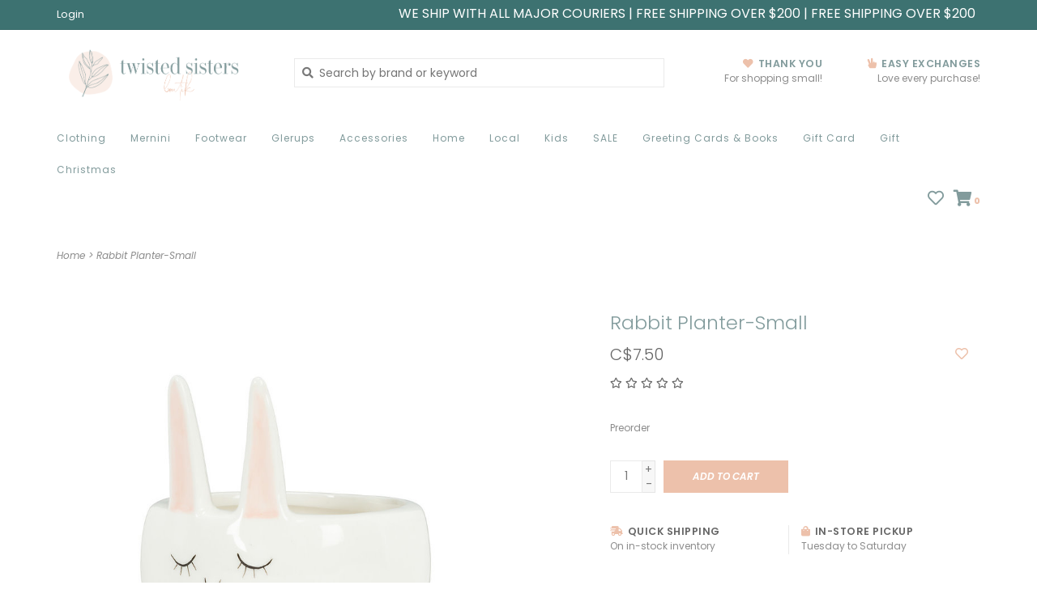

--- FILE ---
content_type: text/html;charset=utf-8
request_url: https://www.twistedsistersboutik.com/abbott-rabbit-planter-s.html
body_size: 10379
content:
<!DOCTYPE html>
<!-- Austin Theme: v.1.2.6 NoAM -->
<!-- ************************** -->
<html lang="en">
  <head>
    <meta charset="utf-8"/>
<!-- [START] 'blocks/head.rain' -->
<!--

  (c) 2008-2026 Lightspeed Netherlands B.V.
  http://www.lightspeedhq.com
  Generated: 17-01-2026 @ 00:04:29

-->
<link rel="canonical" href="https://www.twistedsistersboutik.com/abbott-rabbit-planter-s.html"/>
<link rel="alternate" href="https://www.twistedsistersboutik.com/index.rss" type="application/rss+xml" title="New products"/>
<meta name="robots" content="noodp,noydir"/>
<meta property="og:url" content="https://www.twistedsistersboutik.com/abbott-rabbit-planter-s.html?source=facebook"/>
<meta property="og:site_name" content="Twisted Sisters Boutik Inc."/>
<meta property="og:title" content="Abbott-Rabbit Planter-S"/>
<meta property="og:description" content="Twisted Sisters is a boutik located on the oldest street in North America specializing in unique clothing, footwear, jewelry, and home decor. We carry an array"/>
<meta property="og:image" content="https://cdn.shoplightspeed.com/shops/610773/files/31641752/abbott-rabbit-planter-small.jpg"/>
<!--[if lt IE 9]>
<script src="https://cdn.shoplightspeed.com/assets/html5shiv.js?2025-02-20"></script>
<![endif]-->
<!-- [END] 'blocks/head.rain' -->
    <title>Abbott-Rabbit Planter-S - Twisted Sisters Boutik Inc.</title>
    <meta name="description" content="Twisted Sisters is a boutik located on the oldest street in North America specializing in unique clothing, footwear, jewelry, and home decor. We carry an array" />
    <meta name="keywords" content="Abbott, Rabbit, Planter-Small, Canadian-Made<br />
Footwear<br />
Clothing <br />
Earrings <br />
Necklaces <br />
Home Decor <br />
Baby<br />
Slow Fashion<br />
Shop Local<br />
Fashion Boutique<br />
Pyrrha<br />
Jewelry<br />
Accessories<br />
Women-Owned<br />
Locally Owned<br />
<br />
" />
    <meta http-equiv="X-UA-Compatible" content="IE=edge">
    <meta name="viewport" content="width=device-width, initial-scale=1.0">
    <meta name="apple-mobile-web-app-capable" content="yes">
    <meta name="apple-mobile-web-app-status-bar-style" content="black">
    
    <link rel="shortcut icon" href="https://cdn.shoplightspeed.com/shops/610773/themes/8322/v/299540/assets/favicon.ico?20210728022656?v1" type="image/x-icon" />
    <link rel="apple-touch-icon" sizes="180x180" href="https://cdn.shoplightspeed.com/shops/610773/themes/8322/v/299540/assets/favicon.ico?20210728022656">
    
    <link href='//fonts.googleapis.com/css?family=Poppins:300,300i,400,400i,500,500i,600,600i,700,700i,800,800i' rel='stylesheet' type='text/css'>
    <link href='//fonts.googleapis.com/css?family=Poppins:300,300i,400,400i,500,500i,600,600i,700,700i,800,800i' rel='stylesheet' type='text/css'>
    <link href='//fonts.googleapis.com/css?family=Shrikhand:300,300i,400,400i,500,500i,600,600i,700,700i,800,800i' rel='stylesheet' type='text/css'>
    
    <!--<link rel="stylesheet" href="https://use.fontawesome.com/releases/v5.6.3/css/all.css" integrity="sha384-UHRtZLI+pbxtHCWp1t77Bi1L4ZtiqrqD80Kn4Z8NTSRyMA2Fd33n5dQ8lWUE00s/" crossorigin="anonymous">-->
    
    <link rel="stylesheet" href="https://use.fontawesome.com/releases/v5.15.4/css/all.css">
    
    <script src="https://cdn.shoplightspeed.com/assets/jquery-1-9-1.js?2025-02-20"></script>
    <script src="https://cdn.shoplightspeed.com/assets/jquery-ui-1-10-1.js?2025-02-20"></script>
    <script type="text/javascript" src="https://cdn.shoplightspeed.com/shops/610773/themes/8322/assets/slick.js?2025120212360020201207162957"></script>
    
    <link rel="stylesheet" href="https://cdn.shoplightspeed.com/shops/610773/themes/8322/assets/slick.css?2025120212360020201207162957"/>
    <link rel="stylesheet" href="https://cdn.shoplightspeed.com/shops/610773/themes/8322/assets/slick-theme.css?2025120212360020201207162957"/> 
    <link rel="stylesheet" href="https://cdn.shoplightspeed.com/shops/610773/themes/8322/assets/bootstrap.css?2025120212360020201207162957" />
    <link rel="stylesheet" href="https://cdn.shoplightspeed.com/shops/610773/themes/8322/assets/style.css?2025120212360020201207162957" />    
    <link rel="stylesheet" href="https://cdn.shoplightspeed.com/shops/610773/themes/8322/assets/settings.css?2025120212360020201207162957" />  
    <link rel="stylesheet" href="https://cdn.shoplightspeed.com/assets/gui-2-0.css?2025-02-20" />
    <link rel="stylesheet" href="https://cdn.shoplightspeed.com/assets/gui-responsive-2-0.css?2025-02-20" />   
    <link rel="stylesheet" href="https://cdn.shoplightspeed.com/shops/610773/themes/8322/assets/custom.css?2025120212360020201207162957" />
        
    <script type="text/javascript" src="https://cdn.shoplightspeed.com/shops/610773/themes/8322/assets/instafeed-min.js?2025120212360020201207162957"></script>
    <script type="text/javascript" src="https://cdn.shoplightspeed.com/shops/610773/themes/8322/assets/austin-instafeed.js?2025120212360020201207162957"></script>
   
    <script type="text/javascript" src="https://cdn.shoplightspeed.com/shops/610773/themes/8322/assets/global.js?2025120212360020201207162957"></script>
		<script type="text/javascript" src="https://cdn.shoplightspeed.com/shops/610773/themes/8322/assets/bootstrap.js?2025120212360020201207162957"></script>
    <script type="text/javascript" src="https://cdn.shoplightspeed.com/shops/610773/themes/8322/assets/jcarousel.js?2025120212360020201207162957"></script>
    <script type="text/javascript" src="https://cdn.shoplightspeed.com/assets/gui.js?2025-02-20"></script>
    <script type="text/javascript" src="https://cdn.shoplightspeed.com/assets/gui-responsive-2-0.js?2025-02-20"></script>
    <script type="text/javascript" src="https://cdn.shoplightspeed.com/shops/610773/themes/8322/assets/jquery-countdown-min.js?2025120212360020201207162957"></script>
    <script type="text/javascript" src="https://cdn.shoplightspeed.com/shops/610773/themes/8322/assets/jquery-cookie.js?2025120212360020201207162957"></script>
    <script type="text/javascript" src="https://cdn.shoplightspeed.com/shops/610773/themes/8322/assets/jquery-bpopup-min.js?2025120212360020201207162957"></script>
    
    <script type="text/javascript" src="https://cdn.shoplightspeed.com/shops/610773/themes/8322/assets/share42.js?2025120212360020201207162957"></script> 
        
    <!--[if lt IE 9]>
    <link rel="stylesheet" href="https://cdn.shoplightspeed.com/shops/610773/themes/8322/assets/style-ie.css?2025120212360020201207162957" />
    <![endif]-->
    <link rel="stylesheet" media="print" href="https://cdn.shoplightspeed.com/shops/610773/themes/8322/assets/print-min.css?2025120212360020201207162957" />
    
  </head>
  <body style="background: url('https://cdn.shoplightspeed.com/shops/610773/themes/8322/assets/background-main.png?2025120212360020201207162957') repeat top left;" class="body-main template-product">
    <script>
    	var shopUrl = 'https://www.twistedsistersboutik.com/';
    </script>
    
        
    
<header>
    <div class="topnav">
    <div class="container">
            <ul class="left">
                                <li>
          <a href="https://www.twistedsistersboutik.com/account/" title="My account" class="my-account">
                          Login
                    	</a>
        </li>
      </ul>
            <div class="right">
        <span class="topbar-msg hidden-xs">WE SHIP WITH ALL MAJOR COURIERS |  FREE SHIPPING OVER $200 | FREE SHIPPING OVER $200 <i class="fa fa-Heart"></i></span>              </div>
    </div>
  </div>
  <span class="topbar-msg mobile visible-xs text-center">WE SHIP WITH ALL MAJOR COURIERS |  FREE SHIPPING OVER $200 | FREE SHIPPING OVER $200 <i class="fa fa-Heart"></i></span>      
  <div class="navigation container">
    <div class="logo-usp align">
      <ul class="burger vertical">
        <!--<i class="fas fa-bars"></i>-->
        <img src="https://cdn.shoplightspeed.com/themes/8322/assets/hamburger.png" width="25" alt="menu" />
      </ul>

              <div class="vertical logo col-sm-4 col-md-4 col-lg-3 large">
          <a href="https://www.twistedsistersboutik.com/" title="Twisted Sisters Boutik Inc.">
            <img src="https://cdn.shoplightspeed.com/shops/610773/themes/8322/v/299540/assets/logo.png?20210728022656" alt="Twisted Sisters Boutik Inc." />
          </a>
        </div>
            
            <div class="search-form vertical col-xs-12 col-sm-8 col-md-8 col-lg-5 hidden-xs">
        <form action="https://www.twistedsistersboutik.com/search/" method="get" id="formSearch">
          <input type="text" name="q" autocomplete="off"  value="" placeholder="Search by brand or keyword"/>
          <span onclick="$('#formSearch').submit();" title="Search"></span>
          <span onclick="$('#formSearch').submit();" class="search-icon"><i class="fas fa-search"></i></span>
      	</form>                                                                                       			
      </div>
            
                  <div class="header-usp-wrap vertical col-xs-12 col-sm-6 col-md-4 col-lg-4 hidden-xs hidden-sm hidden-md">
                <div class="header-usp-1 col-xs-6">
          <span class="header-usp-title"><i class="fa fa-heart"></i> Thank You</span>
          <span class="header-usp-subtext">For shopping small!</span>
        </div>
                        <div class="header-usp-2 col-xs-6">
          <span class="header-usp-title"><i class="fa fa-hand-peace"></i> Easy Exchanges</span>
          <span class="header-usp-subtext">Love every purchase!</span>
        </div>
              </div>
                </div>
      
        <div class="primary-nav container left">
      <nav class="primary nonbounce desktop vertical left mega">
        <ul>
          <li class="item search-mobile visible-xs">
            <form action="https://www.twistedsistersboutik.com/search/" method="get" id="menuSearchMobile">
              <input type="text" name="q" autocomplete="off"  value="" placeholder="Search by brand or keyword"/>
              <span onclick="$('#menuSearchMobile').submit();" title="Search"></span>
    				</form>
          </li>
                                         <li class="item sub">
            <a class="itemLink" href="https://www.twistedsistersboutik.com/clothing/" title="Clothing">Clothing</a>
                        <i class="icon-drop fas fa-angle-down"></i>
            <div class="subnav">
              <div class="container desktop">                <div class="sub-cats two-col">
                  <span class="subcat-title visible-lg">Categories</span>                  <ul class="subnavList">
                                        <!--<li class="item visible-xs">
                      <a class="itemLink" href="https://www.twistedsistersboutik.com/clothing/" title="Clothing">All Clothing</a>
                    </li>-->
                                         <li class="subitem">                
                      <a class="subitemLink" href="https://www.twistedsistersboutik.com/clothing/tops-477949/" title="Tops">Tops</a>
                                          </li>
                                         <li class="subitem">                
                      <a class="subitemLink" href="https://www.twistedsistersboutik.com/clothing/bottoms-477950/" title="Bottoms">Bottoms</a>
                                          </li>
                                         <li class="subitem">                
                      <a class="subitemLink" href="https://www.twistedsistersboutik.com/clothing/dresses-477955/" title="Dresses">Dresses</a>
                                          </li>
                                         <li class="subitem">                
                      <a class="subitemLink" href="https://www.twistedsistersboutik.com/clothing/hosiery-shapewear/" title="Hosiery + Shapewear">Hosiery + Shapewear</a>
                                          </li>
                                         <li class="subitem">                
                      <a class="subitemLink" href="https://www.twistedsistersboutik.com/clothing/jumpsuits/" title="Jumpsuits">Jumpsuits</a>
                                          </li>
                                         <li class="subitem">                
                      <a class="subitemLink" href="https://www.twistedsistersboutik.com/clothing/jackets-coats-vests/" title="Jackets + Coats + Vests">Jackets + Coats + Vests</a>
                                          </li>
                                                          </ul>
                </div>
							              <div class="cat-profile align visible-lg">
                                <div class="mega-feat-product vertical"><a href="https://www.twistedsistersboutik.com/clothing/tops-477949/"><img src="https://cdn.shoplightspeed.com/assets/blank.gif?2025-02-20" alt="" /></a></div>
                                <div class="mega-feat-product vertical"><a href="https://www.twistedsistersboutik.com/clothing/bottoms-477950/"><img src="https://cdn.shoplightspeed.com/assets/blank.gif?2025-02-20" alt="" /></a></div>
                                <div class="mega-feat-product vertical"><a href="https://www.twistedsistersboutik.com/clothing/dresses-477955/"><img src="https://cdn.shoplightspeed.com/assets/blank.gif?2025-02-20" alt="" /></a></div>
                              </div>
							              </div>            </div>
                      </li>
                     <li class="item sub">
            <a class="itemLink" href="https://www.twistedsistersboutik.com/mernini/" title="Mernini">Mernini</a>
                        <i class="icon-drop fas fa-angle-down"></i>
            <div class="subnav">
              <div class="container desktop">                <div class="sub-cats">
                  <span class="subcat-title visible-lg">Categories</span>                  <ul class="subnavList">
                                        <!--<li class="item visible-xs">
                      <a class="itemLink" href="https://www.twistedsistersboutik.com/mernini/" title="Mernini">All Mernini</a>
                    </li>-->
                                         <li class="subitem">                
                      <a class="subitemLink" href="https://www.twistedsistersboutik.com/mernini/the-mernini-48/" title="The Mernini-48&quot;">The Mernini-48&quot;</a>
                                          </li>
                                         <li class="subitem">                
                      <a class="subitemLink" href="https://www.twistedsistersboutik.com/mernini/long-liner-vest/" title="Long Liner Vest ">Long Liner Vest </a>
                                          </li>
                                         <li class="subitem">                
                      <a class="subitemLink" href="https://www.twistedsistersboutik.com/mernini/the-petite-42/" title="The Petite-42&quot;">The Petite-42&quot;</a>
                                          </li>
                                         <li class="subitem">                
                      <a class="subitemLink" href="https://www.twistedsistersboutik.com/mernini/the-mernini-mini/" title="The Mernini Mini">The Mernini Mini</a>
                                          </li>
                                         <li class="subitem">                
                      <a class="subitemLink" href="https://www.twistedsistersboutik.com/mernini/the-rain-hat/" title="The Rain Hat">The Rain Hat</a>
                                          </li>
                                                          </ul>
                </div>
							              <div class="cat-profile align visible-lg">
                                <div class="mega-feat-product vertical"><a href="https://www.twistedsistersboutik.com/mernini/the-mernini-48/"><img src="https://cdn.shoplightspeed.com/assets/blank.gif?2025-02-20" alt="" /></a></div>
                                <div class="mega-feat-product vertical"><a href="https://www.twistedsistersboutik.com/mernini/long-liner-vest/"><img src="https://cdn.shoplightspeed.com/assets/blank.gif?2025-02-20" alt="" /></a></div>
                                <div class="mega-feat-product vertical"><a href="https://www.twistedsistersboutik.com/mernini/the-petite-42/"><img src="https://cdn.shoplightspeed.com/assets/blank.gif?2025-02-20" alt="" /></a></div>
                              </div>
							              </div>            </div>
                      </li>
                     <li class="item sub">
            <a class="itemLink" href="https://www.twistedsistersboutik.com/footwear/" title="Footwear">Footwear</a>
                        <i class="icon-drop fas fa-angle-down"></i>
            <div class="subnav">
              <div class="container desktop">                <div class="sub-cats two-col">
                  <span class="subcat-title visible-lg">Categories</span>                  <ul class="subnavList">
                                        <!--<li class="item visible-xs">
                      <a class="itemLink" href="https://www.twistedsistersboutik.com/footwear/" title="Footwear">All Footwear</a>
                    </li>-->
                                         <li class="subitem">                
                      <a class="subitemLink" href="https://www.twistedsistersboutik.com/footwear/sandals/" title="Sandals">Sandals</a>
                                          </li>
                                         <li class="subitem">                
                      <a class="subitemLink" href="https://www.twistedsistersboutik.com/footwear/shoes/" title="Shoes">Shoes</a>
                                          </li>
                                         <li class="subitem">                
                      <a class="subitemLink" href="https://www.twistedsistersboutik.com/footwear/sneakers/" title="Sneakers">Sneakers</a>
                                          </li>
                                         <li class="subitem">                
                      <a class="subitemLink" href="https://www.twistedsistersboutik.com/footwear/slippers/" title="Slippers">Slippers</a>
                       
                      <i class="icon-drop fas fa-angle-down"></i>
                      <div class="subnav visible-xs">
                      	<ul class="subnavList">
                                                    <!--<li class="item visible-xs">
                            <a class="itemLink" href="https://www.twistedsistersboutik.com/footwear/slippers/" title="Slippers">All Slippers</a>
                          </li>-->
                                                                               <li class="subitem">                
                            <a class="subitemLink" href="https://www.twistedsistersboutik.com/footwear/slippers/mens-slippers/" title="Mens Slippers ">Mens Slippers </a>
                          </li>
                                                     <li class="subitem">                
                            <a class="subitemLink" href="https://www.twistedsistersboutik.com/footwear/slippers/womens-slippers/" title="Womens Slippers ">Womens Slippers </a>
                          </li>
                                                     <li class="subitem">                
                            <a class="subitemLink" href="https://www.twistedsistersboutik.com/footwear/slippers/glerups/" title="Glerups ">Glerups </a>
                          </li>
                                                                            </ul>
                      </div>
                                          </li>
                                         <li class="subitem">                
                      <a class="subitemLink" href="https://www.twistedsistersboutik.com/footwear/boots/" title="Boots">Boots</a>
                                          </li>
                                         <li class="subitem">                
                      <a class="subitemLink" href="https://www.twistedsistersboutik.com/footwear/waterproof/" title="WATERPROOF">WATERPROOF</a>
                                          </li>
                                                          </ul>
                </div>
							              <div class="cat-profile align visible-lg">
                                <div class="mega-feat-product vertical"><a href="https://www.twistedsistersboutik.com/footwear/sandals/"><img src="https://cdn.shoplightspeed.com/assets/blank.gif?2025-02-20" alt="" /></a></div>
                                <div class="mega-feat-product vertical"><a href="https://www.twistedsistersboutik.com/footwear/shoes/"><img src="https://cdn.shoplightspeed.com/assets/blank.gif?2025-02-20" alt="" /></a></div>
                                <div class="mega-feat-product vertical"><a href="https://www.twistedsistersboutik.com/footwear/sneakers/"><img src="https://cdn.shoplightspeed.com/assets/blank.gif?2025-02-20" alt="" /></a></div>
                              </div>
							              </div>            </div>
                      </li>
                     <li class="item sub">
            <a class="itemLink" href="https://www.twistedsistersboutik.com/glerups/" title="Glerups">Glerups</a>
                        <i class="icon-drop fas fa-angle-down"></i>
            <div class="subnav">
              <div class="container desktop">                <div class="sub-cats">
                  <span class="subcat-title visible-lg">Categories</span>                  <ul class="subnavList">
                                        <!--<li class="item visible-xs">
                      <a class="itemLink" href="https://www.twistedsistersboutik.com/glerups/" title="Glerups">All Glerups</a>
                    </li>-->
                                         <li class="subitem">                
                      <a class="subitemLink" href="https://www.twistedsistersboutik.com/glerups/glerups/" title="Glerups">Glerups</a>
                                          </li>
                                                          </ul>
                </div>
							              <div class="cat-profile align visible-lg">
                                <div class="mega-feat-product vertical"><a href="https://www.twistedsistersboutik.com/glerups/glerups/"><img src="https://cdn.shoplightspeed.com/shops/610773/files/35835292/450x450x1/image.jpg" alt="" /></a></div>
                              </div>
							              </div>            </div>
                      </li>
                     <li class="item sub">
            <a class="itemLink" href="https://www.twistedsistersboutik.com/accessories/" title="Accessories">Accessories</a>
                        <i class="icon-drop fas fa-angle-down"></i>
            <div class="subnav">
              <div class="container desktop">                <div class="sub-cats two-col">
                  <span class="subcat-title visible-lg">Categories</span>                  <ul class="subnavList">
                                        <!--<li class="item visible-xs">
                      <a class="itemLink" href="https://www.twistedsistersboutik.com/accessories/" title="Accessories">All Accessories</a>
                    </li>-->
                                         <li class="subitem">                
                      <a class="subitemLink" href="https://www.twistedsistersboutik.com/accessories/rings/" title="Rings">Rings</a>
                                          </li>
                                         <li class="subitem">                
                      <a class="subitemLink" href="https://www.twistedsistersboutik.com/accessories/bracelets/" title="Bracelets">Bracelets</a>
                                          </li>
                                         <li class="subitem">                
                      <a class="subitemLink" href="https://www.twistedsistersboutik.com/accessories/earrings/" title="Earrings">Earrings</a>
                                          </li>
                                         <li class="subitem">                
                      <a class="subitemLink" href="https://www.twistedsistersboutik.com/accessories/necklaces/" title="Necklaces">Necklaces</a>
                                          </li>
                                         <li class="subitem">                
                      <a class="subitemLink" href="https://www.twistedsistersboutik.com/accessories/bags/" title="Bags">Bags</a>
                                          </li>
                                         <li class="subitem">                
                      <a class="subitemLink" href="https://www.twistedsistersboutik.com/accessories/hosiery-socks/" title="Hosiery + Socks">Hosiery + Socks</a>
                                          </li>
                                         <li class="subitem">                
                      <a class="subitemLink" href="https://www.twistedsistersboutik.com/accessories/pyrrha/" title="Pyrrha">Pyrrha</a>
                                          </li>
                                         <li class="subitem">                
                      <a class="subitemLink" href="https://www.twistedsistersboutik.com/accessories/hair-accessories/" title="Hair Accessories">Hair Accessories</a>
                                          </li>
                                         <li class="subitem">                
                      <a class="subitemLink" href="https://www.twistedsistersboutik.com/accessories/belts/" title="Belts ">Belts </a>
                                          </li>
                                        <li class="subitem view-all-cats"><a class="subitemLink" href="https://www.twistedsistersboutik.com/accessories/" title="Accessories">View all →</a></li>                  </ul>
                </div>
							              <div class="cat-profile align visible-lg">
                                <div class="mega-feat-product vertical"><a href="https://www.twistedsistersboutik.com/accessories/rings/"><img src="https://cdn.shoplightspeed.com/assets/blank.gif?2025-02-20" alt="" /></a></div>
                                <div class="mega-feat-product vertical"><a href="https://www.twistedsistersboutik.com/accessories/bracelets/"><img src="https://cdn.shoplightspeed.com/assets/blank.gif?2025-02-20" alt="" /></a></div>
                                <div class="mega-feat-product vertical"><a href="https://www.twistedsistersboutik.com/accessories/earrings/"><img src="https://cdn.shoplightspeed.com/assets/blank.gif?2025-02-20" alt="" /></a></div>
                              </div>
							              </div>            </div>
                      </li>
                     <li class="item sub">
            <a class="itemLink" href="https://www.twistedsistersboutik.com/home/" title="Home">Home</a>
                        <i class="icon-drop fas fa-angle-down"></i>
            <div class="subnav">
              <div class="container desktop">                <div class="sub-cats two-col">
                  <span class="subcat-title visible-lg">Categories</span>                  <ul class="subnavList">
                                        <!--<li class="item visible-xs">
                      <a class="itemLink" href="https://www.twistedsistersboutik.com/home/" title="Home">All Home</a>
                    </li>-->
                                         <li class="subitem">                
                      <a class="subitemLink" href="https://www.twistedsistersboutik.com/home/skin-care/" title="skin care">skin care</a>
                                          </li>
                                         <li class="subitem">                
                      <a class="subitemLink" href="https://www.twistedsistersboutik.com/home/wall-art/" title="wall art">wall art</a>
                                          </li>
                                         <li class="subitem">                
                      <a class="subitemLink" href="https://www.twistedsistersboutik.com/home/vases/" title="vases">vases</a>
                                          </li>
                                         <li class="subitem">                
                      <a class="subitemLink" href="https://www.twistedsistersboutik.com/home/bath/" title="bath ">bath </a>
                                          </li>
                                         <li class="subitem">                
                      <a class="subitemLink" href="https://www.twistedsistersboutik.com/home/kitchen/" title="kitchen">kitchen</a>
                                          </li>
                                         <li class="subitem">                
                      <a class="subitemLink" href="https://www.twistedsistersboutik.com/home/food/" title="food">food</a>
                                          </li>
                                         <li class="subitem">                
                      <a class="subitemLink" href="https://www.twistedsistersboutik.com/home/live-clean/" title="live clean ">live clean </a>
                                          </li>
                                         <li class="subitem">                
                      <a class="subitemLink" href="https://www.twistedsistersboutik.com/home/hooks-and-knobs/" title="hooks and knobs">hooks and knobs</a>
                                          </li>
                                         <li class="subitem">                
                      <a class="subitemLink" href="https://www.twistedsistersboutik.com/home/a-hockey-family-lives-here/" title="A Hockey Family Lives Here">A Hockey Family Lives Here</a>
                       
                      <i class="icon-drop fas fa-angle-down"></i>
                      <div class="subnav visible-xs">
                      	<ul class="subnavList">
                                                    <!--<li class="item visible-xs">
                            <a class="itemLink" href="https://www.twistedsistersboutik.com/home/a-hockey-family-lives-here/" title="A Hockey Family Lives Here">All A Hockey Family Lives Here</a>
                          </li>-->
                                                                               <li class="subitem">                
                            <a class="subitemLink" href="https://www.twistedsistersboutik.com/home/a-hockey-family-lives-here/for-the-love-of-hockey/" title="For the love of Hockey">For the love of Hockey</a>
                          </li>
                                                                            </ul>
                      </div>
                                          </li>
                                                          </ul>
                </div>
							              <div class="cat-profile align visible-lg">
                                <div class="mega-feat-product vertical"><a href="https://www.twistedsistersboutik.com/home/skin-care/"><img src="https://cdn.shoplightspeed.com/assets/blank.gif?2025-02-20" alt="" /></a></div>
                                <div class="mega-feat-product vertical"><a href="https://www.twistedsistersboutik.com/home/wall-art/"><img src="https://cdn.shoplightspeed.com/assets/blank.gif?2025-02-20" alt="" /></a></div>
                                <div class="mega-feat-product vertical"><a href="https://www.twistedsistersboutik.com/home/vases/"><img src="https://cdn.shoplightspeed.com/assets/blank.gif?2025-02-20" alt="" /></a></div>
                              </div>
							              </div>            </div>
                      </li>
                     <li class="item sub">
            <a class="itemLink" href="https://www.twistedsistersboutik.com/local/" title="Local">Local</a>
                        <i class="icon-drop fas fa-angle-down"></i>
            <div class="subnav">
              <div class="container desktop">                <div class="sub-cats two-col">
                  <span class="subcat-title visible-lg">Categories</span>                  <ul class="subnavList">
                                        <!--<li class="item visible-xs">
                      <a class="itemLink" href="https://www.twistedsistersboutik.com/local/" title="Local">All Local</a>
                    </li>-->
                                         <li class="subitem">                
                      <a class="subitemLink" href="https://www.twistedsistersboutik.com/local/clothing/" title="Clothing ">Clothing </a>
                                          </li>
                                         <li class="subitem">                
                      <a class="subitemLink" href="https://www.twistedsistersboutik.com/local/jewellery/" title="jewellery">jewellery</a>
                                          </li>
                                         <li class="subitem">                
                      <a class="subitemLink" href="https://www.twistedsistersboutik.com/local/artwork-prints/" title="artwork/prints">artwork/prints</a>
                                          </li>
                                         <li class="subitem">                
                      <a class="subitemLink" href="https://www.twistedsistersboutik.com/local/books-bookmarks/" title="books/bookmarks">books/bookmarks</a>
                                          </li>
                                         <li class="subitem">                
                      <a class="subitemLink" href="https://www.twistedsistersboutik.com/local/bags-totes/" title="bags/totes">bags/totes</a>
                                          </li>
                                         <li class="subitem">                
                      <a class="subitemLink" href="https://www.twistedsistersboutik.com/local/baby/" title="baby">baby</a>
                                          </li>
                                         <li class="subitem">                
                      <a class="subitemLink" href="https://www.twistedsistersboutik.com/local/accessories/" title="Accessories">Accessories</a>
                                          </li>
                                         <li class="subitem">                
                      <a class="subitemLink" href="https://www.twistedsistersboutik.com/local/knit/" title="Knit">Knit</a>
                                          </li>
                                         <li class="subitem">                
                      <a class="subitemLink" href="https://www.twistedsistersboutik.com/local/coffee/" title="Coffee">Coffee</a>
                                          </li>
                                                          </ul>
                </div>
							              <div class="cat-profile align visible-lg">
                                <div class="mega-feat-product vertical"><a href="https://www.twistedsistersboutik.com/local/clothing/"><img src="https://cdn.shoplightspeed.com/assets/blank.gif?2025-02-20" alt="" /></a></div>
                                <div class="mega-feat-product vertical"><a href="https://www.twistedsistersboutik.com/local/jewellery/"><img src="https://cdn.shoplightspeed.com/assets/blank.gif?2025-02-20" alt="" /></a></div>
                                <div class="mega-feat-product vertical"><a href="https://www.twistedsistersboutik.com/local/artwork-prints/"><img src="https://cdn.shoplightspeed.com/assets/blank.gif?2025-02-20" alt="" /></a></div>
                              </div>
							              </div>            </div>
                      </li>
                     <li class="item sub">
            <a class="itemLink" href="https://www.twistedsistersboutik.com/kids/" title="Kids">Kids</a>
                        <i class="icon-drop fas fa-angle-down"></i>
            <div class="subnav">
              <div class="container desktop">                <div class="sub-cats">
                  <span class="subcat-title visible-lg">Categories</span>                  <ul class="subnavList">
                                        <!--<li class="item visible-xs">
                      <a class="itemLink" href="https://www.twistedsistersboutik.com/kids/" title="Kids">All Kids</a>
                    </li>-->
                                         <li class="subitem">                
                      <a class="subitemLink" href="https://www.twistedsistersboutik.com/kids/baby/" title="Baby">Baby</a>
                                          </li>
                                         <li class="subitem">                
                      <a class="subitemLink" href="https://www.twistedsistersboutik.com/kids/baby-youth-footwear/" title="Baby + Youth Footwear">Baby + Youth Footwear</a>
                                          </li>
                                                          </ul>
                </div>
							              <div class="cat-profile align visible-lg">
                                <div class="mega-feat-product vertical"><a href="https://www.twistedsistersboutik.com/kids/baby/"><img src="https://cdn.shoplightspeed.com/assets/blank.gif?2025-02-20" alt="" /></a></div>
                                <div class="mega-feat-product vertical"><a href="https://www.twistedsistersboutik.com/kids/baby-youth-footwear/"><img src="https://cdn.shoplightspeed.com/assets/blank.gif?2025-02-20" alt="" /></a></div>
                              </div>
							              </div>            </div>
                      </li>
                     <li class="item sub">
            <a class="itemLink" href="https://www.twistedsistersboutik.com/sale/" title="SALE">SALE</a>
                        <i class="icon-drop fas fa-angle-down"></i>
            <div class="subnav">
              <div class="container desktop">                <div class="sub-cats">
                  <span class="subcat-title visible-lg">Categories</span>                  <ul class="subnavList">
                                        <!--<li class="item visible-xs">
                      <a class="itemLink" href="https://www.twistedsistersboutik.com/sale/" title="SALE">All SALE</a>
                    </li>-->
                                         <li class="subitem">                
                      <a class="subitemLink" href="https://www.twistedsistersboutik.com/sale/footwear/" title="Footwear">Footwear</a>
                                          </li>
                                         <li class="subitem">                
                      <a class="subitemLink" href="https://www.twistedsistersboutik.com/sale/clothing/" title="Clothing">Clothing</a>
                                          </li>
                                         <li class="subitem">                
                      <a class="subitemLink" href="https://www.twistedsistersboutik.com/sale/home-decor/" title="Home Decor ">Home Decor </a>
                                          </li>
                                                          </ul>
                </div>
							              <div class="cat-profile align visible-lg">
                                <div class="mega-feat-product vertical"><a href="https://www.twistedsistersboutik.com/sale/footwear/"><img src="https://cdn.shoplightspeed.com/assets/blank.gif?2025-02-20" alt="" /></a></div>
                                <div class="mega-feat-product vertical"><a href="https://www.twistedsistersboutik.com/sale/clothing/"><img src="https://cdn.shoplightspeed.com/assets/blank.gif?2025-02-20" alt="" /></a></div>
                                <div class="mega-feat-product vertical"><a href="https://www.twistedsistersboutik.com/sale/home-decor/"><img src="https://cdn.shoplightspeed.com/assets/blank.gif?2025-02-20" alt="" /></a></div>
                              </div>
							              </div>            </div>
                      </li>
                     <li class="item sub">
            <a class="itemLink" href="https://www.twistedsistersboutik.com/greeting-cards-books/" title="Greeting Cards &amp; Books">Greeting Cards &amp; Books</a>
                        <i class="icon-drop fas fa-angle-down"></i>
            <div class="subnav">
              <div class="container desktop">                <div class="sub-cats two-col">
                  <span class="subcat-title visible-lg">Categories</span>                  <ul class="subnavList">
                                        <!--<li class="item visible-xs">
                      <a class="itemLink" href="https://www.twistedsistersboutik.com/greeting-cards-books/" title="Greeting Cards &amp; Books">All Greeting Cards &amp; Books</a>
                    </li>-->
                                         <li class="subitem">                
                      <a class="subitemLink" href="https://www.twistedsistersboutik.com/greeting-cards-books/books/" title="Books">Books</a>
                                          </li>
                                         <li class="subitem">                
                      <a class="subitemLink" href="https://www.twistedsistersboutik.com/greeting-cards-books/birthday/" title="Birthday ">Birthday </a>
                                          </li>
                                         <li class="subitem">                
                      <a class="subitemLink" href="https://www.twistedsistersboutik.com/greeting-cards-books/new-baby/" title="New Baby">New Baby</a>
                                          </li>
                                         <li class="subitem">                
                      <a class="subitemLink" href="https://www.twistedsistersboutik.com/greeting-cards-books/wedding/" title="Wedding ">Wedding </a>
                                          </li>
                                         <li class="subitem">                
                      <a class="subitemLink" href="https://www.twistedsistersboutik.com/greeting-cards-books/many-occasions/" title="Many Occasions">Many Occasions</a>
                                          </li>
                                         <li class="subitem">                
                      <a class="subitemLink" href="https://www.twistedsistersboutik.com/greeting-cards-books/condolences/" title="Condolences">Condolences</a>
                                          </li>
                                         <li class="subitem">                
                      <a class="subitemLink" href="https://www.twistedsistersboutik.com/greeting-cards-books/thank-you/" title="Thank You">Thank You</a>
                                          </li>
                                         <li class="subitem">                
                      <a class="subitemLink" href="https://www.twistedsistersboutik.com/greeting-cards-books/feel-better/" title="Feel Better">Feel Better</a>
                                          </li>
                                         <li class="subitem">                
                      <a class="subitemLink" href="https://www.twistedsistersboutik.com/greeting-cards-books/visual-art-blank-inside/" title="Visual Art/Blank Inside">Visual Art/Blank Inside</a>
                                          </li>
                                        <li class="subitem view-all-cats"><a class="subitemLink" href="https://www.twistedsistersboutik.com/greeting-cards-books/" title="Greeting Cards &amp; Books">View all →</a></li>                  </ul>
                </div>
							              <div class="cat-profile align visible-lg">
                                <div class="mega-feat-product vertical"><a href="https://www.twistedsistersboutik.com/greeting-cards-books/books/"><img src="https://cdn.shoplightspeed.com/assets/blank.gif?2025-02-20" alt="" /></a></div>
                                <div class="mega-feat-product vertical"><a href="https://www.twistedsistersboutik.com/greeting-cards-books/birthday/"><img src="https://cdn.shoplightspeed.com/assets/blank.gif?2025-02-20" alt="" /></a></div>
                                <div class="mega-feat-product vertical"><a href="https://www.twistedsistersboutik.com/greeting-cards-books/new-baby/"><img src="https://cdn.shoplightspeed.com/assets/blank.gif?2025-02-20" alt="" /></a></div>
                              </div>
							              </div>            </div>
                      </li>
                     <li class="item">
            <a class="itemLink" href="https://www.twistedsistersboutik.com/gift-card/" title="Gift Card">Gift Card</a>
                      </li>
                     <li class="item">
            <a class="itemLink" href="https://www.twistedsistersboutik.com/gift/" title="Gift">Gift</a>
                      </li>
                     <li class="item">
            <a class="itemLink" href="https://www.twistedsistersboutik.com/christmas/" title="Christmas ">Christmas </a>
                      </li>
                                                                    </ul>
        <i class="icon-remove fas fa-times"></i>
      </nav>
       

      <div class="cart-acct-wrap right">
              <ul class="cart-acct"> 
                              <li>
            <a href="https://www.twistedsistersboutik.com/account/wishlist/" title="My wishlist" class="my-wishlist">
              <i class="far fa-heart"></i>
            </a>
          </li>
                    <li>
            <a href="https://www.twistedsistersboutik.com/cart/" title="Cart" class="cart"> 
              <i class="fas fa-shopping-cart"></i><span class="bag-count">0</span>
            </a>
          </li>
        </ul>
              </div>
    </div>
        
  </div>
              <div class="header-usp-wrap-mobile hidden-lg text-center">
                <div class="header-usp-1 col-xs-6">
          <span class="header-usp-title"><i class="fa fa-heart"></i> Thank You</span>
          <span class="header-usp-subtext">For shopping small!</span>
        </div>
                        <div class="header-usp-2 col-xs-6">
          <span class="header-usp-title"><i class="fa fa-hand-peace"></i> Easy Exchanges</span>
          <span class="header-usp-subtext">Love every purchase!</span>
        </div>
              </div>
              </header>

<div class="search-form mobile visible-xs">
  <div class="container">
    <form action="https://www.twistedsistersboutik.com/search/" method="get" id="formSearchMobile">
      <input type="text" name="q" autocomplete="off"  value="" placeholder="Search by brand or keyword"/>
      <span onclick="$('#formSearchMobile').submit();" title="Search"></span>
      <span class="search-icon"><i class="fas fa-search"></i></span>
    </form>                                                                                       </div>
</div>
    
<div itemscope itemtype="http://schema.org/BreadcrumbList">
	<div itemprop="itemListElement" itemscope itemtype="http://schema.org/ListItem">
    <a itemprop="item" href="https://www.twistedsistersboutik.com/"><span itemprop="name" content="Home"></span></a>
    <meta itemprop="position" content="1" />
  </div>
    	<div itemprop="itemListElement" itemscope itemtype="http://schema.org/ListItem">
      <a itemprop="item" href="https://www.twistedsistersboutik.com/abbott-rabbit-planter-s.html"><span itemprop="name" content="Rabbit Planter-Small"></span></a>
      <meta itemprop="position" content="2" />
    </div>
  </div>

<div itemscope itemtype="https://schema.org/Product">
 <meta itemprop="name" content="Abbott Rabbit Planter-Small">
 <meta itemprop="url" content="https://www.twistedsistersboutik.com/abbott-rabbit-planter-s.html">
 <meta itemprop="brand" content="Abbott" />  <meta itemprop="image" content="https://cdn.shoplightspeed.com/shops/610773/files/31641752/300x250x2/abbott-rabbit-planter-small.jpg" /> 
   <meta itemprop="sku" content="27-MINIKIN-866" /> <div itemprop="offers" itemscope itemtype="https://schema.org/Offer">
 <meta itemprop="priceCurrency" content="CAD">
 <meta itemprop="price" content="7.50" />
 <meta itemprop="itemCondition" itemtype="https://schema.org/OfferItemCondition" content="https://schema.org/NewCondition"/>
 	 <meta itemprop="availability" content="https://schema.org/InStock"/>
  <meta itemprop="url" content="https://www.twistedsistersboutik.com/abbott-rabbit-planter-s.html" /> </div>
  </div>
    
    <div class="wrapper">
                              <div class="container content">
                <div class="product-header row">
  <div class="breadcrumbs col-sm-6 col-md-6 ">
    <a href="https://www.twistedsistersboutik.com/" title="Home">Home</a>

        > <a href="https://www.twistedsistersboutik.com/abbott-rabbit-planter-s.html">Rabbit Planter-Small</a>
    	</div> 
</div>
<div class="product-wrap row">
  <div class="product-img col-sm-6 col-md-6">
    <div class="zoombox enabled">
      <div class="images"> 
       
                <a class="zoom first" data-image-id="31641752">             
                                	            <img src="https://cdn.shoplightspeed.com/shops/610773/files/31641752/800x1024x2/abbott-rabbit-planter-small.jpg" alt="Abbott Rabbit Planter-Small">                              </a> 
                <a class="zoom" data-image-id="31641755">             
                                	            <img src="https://cdn.shoplightspeed.com/shops/610773/files/31641755/800x1024x2/abbott-rabbit-planter-small.jpg" alt="Abbott Rabbit Planter-Small">                              </a> 
                <a class="zoom" data-image-id="31641757">             
                                	            <img src="https://cdn.shoplightspeed.com/shops/610773/files/31641757/800x1024x2/abbott-rabbit-planter-small.jpg" alt="Abbott Rabbit Planter-Small">                              </a> 
              </div>
      
      <div class="thumbs row">
                <div class="col-xs-3 col-sm-4 col-md-4">
          <a data-image-id="31641752">
                                      	              <img src="https://cdn.shoplightspeed.com/shops/610773/files/31641752/156x230x2/abbott-rabbit-planter-small.jpg" alt="Abbott Rabbit Planter-Small" title="Abbott Rabbit Planter-Small"/>                                    </a>
        </div>
                <div class="col-xs-3 col-sm-4 col-md-4">
          <a data-image-id="31641755">
                                      	              <img src="https://cdn.shoplightspeed.com/shops/610773/files/31641755/156x230x2/abbott-rabbit-planter-small.jpg" alt="Abbott Rabbit Planter-Small" title="Abbott Rabbit Planter-Small"/>                                    </a>
        </div>
                <div class="col-xs-3 col-sm-4 col-md-4">
          <a data-image-id="31641757">
                                      	              <img src="https://cdn.shoplightspeed.com/shops/610773/files/31641757/156x230x2/abbott-rabbit-planter-small.jpg" alt="Abbott Rabbit Planter-Small" title="Abbott Rabbit Planter-Small"/>                                    </a>
        </div>
              </div>  
    </div>
  </div>
 
  <div class="product-info col-sm-6 col-md-5 col-md-offset-1">
    <div class="page-title row">
      <div class="col-xs-12">
        <h1 class="product-page">          Rabbit Planter-Small </h1> 
      </div> 
    </div>
      
    
      
      <div class="product-price row">
        <div id="price-wrap" class="price-wrap col-xs-9"> 
                    <span class="price" style="line-height: 30px;">C$7.50
                       
                 	</div>
        <div class="product-wishlist col-xs-3 text-right">
        	<a href="https://www.twistedsistersboutik.com/account/wishlistAdd/38245913/?variant_id=62837799" title="Add to wishlist"><i class="far fa-heart"></i></a>
        </div>
      </div>
            <div class="product-reviews row">
        <div class="col-xs-12 reviews-wrap">
          <div class="stars">
                          <i class="far fa-star"></i>
              <i class="far fa-star"></i>
              <i class="far fa-star"></i>
              <i class="far fa-star"></i>
              <i class="far fa-star"></i>
                      </div>
          
                  </div>
      </div>
                  	          <div class="availability">
                          <span class="out-of-stock">Preorder</span>
                        </div>
              <form class="product-form" action="https://www.twistedsistersboutik.com/cart/add/62837799/" id=
          "product_configure_form" method="post">
                  <input type="hidden" name="bundle_id" id="product_configure_bundle_id" value="">
        
                        
        <div class="add-cart row">
          <div class="cart col-sm-12"> 
            <div class="cart">
                            <input type="text" name="quantity" value="1" />
              <div class="change">
                <a href="javascript:;" onclick="updateQuantity('up');" class="up">+</a>
                <a href="javascript:;" onclick="updateQuantity('down');" class="down">-</a>
              </div>
              <a href="javascript:;" onclick="$('#product_configure_form').submit();" class="btn" title="Add to cart" >
                <span>Add to cart</span>
              </a>
                          </div>
          </div>
        </div>
      </form>
                  <div class="product-usp-wrap row">
        <div class="product-usp-1 col-xs-6">
          <span class="product-usp-title"><i class="fa fa-shipping-fast"></i> QUICK SHIPPING</span>
          <span class="product-usp-subtext">On in-stock inventory</span>
        </div>
        <div class="product-usp-2 col-xs-6">
          <span class="product-usp-title"><i class="fa fa-shopping-bag"></i> In-Store Pickup</span>
          <span class="product-usp-subtext">Tuesday to Saturday</span>
        </div>
      </div>
                

    <div class="product-tabs row">
      <div class="tabs col-xs-12">
        <ul>
          <li class="active information"><a rel="info" href="#">Details</a></li>
          <li class="reviews"><a rel="reviews" href="#">Reviews <small>(0)</small></a></li>                    <li class="size-guides"><a rel="size-guides" href="#">Size guide</a></li>        </ul>
      </div>                    
      <div class="tabsPages">
        <div class="page info active">
                  
          
                    <div class="clearfix"></div>
          
          <p>Planters don’t come much cuter than this adorable Small Rabbit Planter. Crafted out of ceramic, the unique shape of this planter is accented by the rabbit’s long ears and it’s sweet, simple features — a wonderful complement to cactus and succulents alike.</p>
<p>Height - 4.5"H</p>
<p>Capacity - O:2.5"</p>
<p>Material - Ceramic</p>
          
                    
        </div>
        
        <div class="page reviews">
                    
          <div class="bottom">
            <div class="right">
              <a href="https://www.twistedsistersboutik.com/account/review/38245913/">+ Add your review</a>
            </div>
                      </div>          
        </div>
        
        <div class="page size-guides">
          <div class="size-guide-content"></div>
        </div>
        
      </div>
    </div>
        <div class="cs-widget row">
      <div class="col-xs-12">
        <div class="cs-widget-wrap">
          <div class="cs-widget-top align">
            <div class="cs-widget-icon vertical col-xs-2 text-center"><img src="https://cdn.shoplightspeed.com/shops/610773/themes/8322/assets/customer-serv.png?20251123123449" alt="Easy Exchanges" /></div>
            <div class="cs-widget-text vertical col-xs-10">
              <h5>Easy Exchanges</h5>
              <span>Not happy with your purchase? Easily exchange it for something else online or in-store.</span>
            </div>
          </div>
          <div class="cs-widget-bottom">
            <span>Have questions? <a href="/service">Ask away! <i class="fas fa-angle-right"></i></a></span>
          </div>
        </div>
      </div>
    </div>
      </div>
</div>
<div class="product-actions row">
    <div class="social-media col-xs-12 col-sm-4">
    <div class="share42init"  data-url="https://www.twistedsistersboutik.com/abbott-rabbit-planter-s.html" data-image="https://cdn.shoplightspeed.com/shops/610773/files/31641752/300x250x2/abbott-rabbit-planter-small.jpg" ></div>
  </div>
    <div class="col-sm-8 col-xs-12 text-right">
    <div class="tags-actions">      
      <div class="actions right">
        <a href="https://www.twistedsistersboutik.com/account/wishlistAdd/38245913/?variant_id=62837799" title="Add to wishlist">Add to wishlist</a> / 
        <a href="https://www.twistedsistersboutik.com/compare/add/62837799/" title="Add to compare">
          Add to compare
        </a>
              </div>
          </div>
  </div>    
</div> 

   
  
<div class="products related row">
  <div class="col-md-12">
    <h3>Related products</h3>
  </div>
  <div class="product-list col-xs-12">
        <div class="product col-xs-6 col-sm-3 col-md-3">
  <div class="image-wrap">
    <a href="https://www.twistedsistersboutik.com/abbott-cat-head-planter-l.html" title="Abbott Cat Head Planter-L" class="img-wrap">
                	      	              
                  <img src="https://cdn.shoplightspeed.com/shops/610773/files/31641637/570x800x2/abbott-cat-head-planter-l.jpg" width="570" height="800" alt="Abbott Cat Head Planter-L" title="Abbott Cat Head Planter-L" />                </a>
    
      </div>
  
  <div class="info">
    <div class="left title-wrap">
      <a href="https://www.twistedsistersboutik.com/abbott-cat-head-planter-l.html" title="Abbott Cat Head Planter-L" class="title">
                  Cat Head Planter-L
              </a>
    </div>
    <div class="right wishlist"><a href="https://www.twistedsistersboutik.com/account/wishlistAdd/38245800/?variant_id=62837571" title="Add to wishlist"><i class="far fa-heart"></i></a>
    </div>
    <div class="price-rev-wrap">
      <div class="price left">      
                    C$12.50       </div>
          </div>

         
     
  </div>
</div>

        <div class="product col-xs-6 col-sm-3 col-md-3">
  <div class="image-wrap">
    <a href="https://www.twistedsistersboutik.com/abbott-cat-head-planter-s.html" title="Abbott Cat Head Planter-S" class="img-wrap">
                	      	              
                  <img src="https://cdn.shoplightspeed.com/shops/610773/files/31641661/570x800x2/abbott-cat-head-planter-s.jpg" width="570" height="800" alt="Abbott Cat Head Planter-S" title="Abbott Cat Head Planter-S" />                </a>
    
      </div>
  
  <div class="info">
    <div class="left title-wrap">
      <a href="https://www.twistedsistersboutik.com/abbott-cat-head-planter-s.html" title="Abbott Cat Head Planter-S" class="title">
                  Cat Head Planter-S
              </a>
    </div>
    <div class="right wishlist"><a href="https://www.twistedsistersboutik.com/account/wishlistAdd/38245827/?variant_id=62837620" title="Add to wishlist"><i class="far fa-heart"></i></a>
    </div>
    <div class="price-rev-wrap">
      <div class="price left">      
                    C$10.00       </div>
          </div>

         
     
  </div>
</div>

        <div class="product col-xs-6 col-sm-3 col-md-3">
  <div class="image-wrap">
    <a href="https://www.twistedsistersboutik.com/abbott-classic-planter-pink-m.html" title="Abbott Abbott-Classic Planter-Pink-M" class="img-wrap">
                	      	              
                  <img src="https://cdn.shoplightspeed.com/shops/610773/files/31642850/570x800x2/abbott-abbott-classic-planter-pink-m.jpg" width="570" height="800" alt="Abbott Abbott-Classic Planter-Pink-M" title="Abbott Abbott-Classic Planter-Pink-M" />                </a>
    
      </div>
  
  <div class="info">
    <div class="left title-wrap">
      <a href="https://www.twistedsistersboutik.com/abbott-classic-planter-pink-m.html" title="Abbott Abbott-Classic Planter-Pink-M" class="title">
                  Abbott-Classic Planter-Pink-M
              </a>
    </div>
    <div class="right wishlist"><a href="https://www.twistedsistersboutik.com/account/wishlistAdd/38247895/?variant_id=62842400" title="Add to wishlist"><i class="far fa-heart"></i></a>
    </div>
    <div class="price-rev-wrap">
      <div class="price left">      
                    C$11.25       </div>
          </div>

         
     
  </div>
</div>

      </div>
</div>                  


<script src="https://cdn.shoplightspeed.com/shops/610773/themes/8322/assets/jquery-zoom-min.js?2025120212360020201207162957" type="text/javascript"></script><script type="text/javascript">
function updateQuantity(way){
    var quantity = parseInt($('.cart input').val());

    if (way == 'up'){
        if (quantity < 10000){
            quantity++;
        } else {
            quantity = 10000;
        }
    } else {
        if (quantity > 1){
            quantity--;
        } else {
            quantity = 1;
        }
    }

    $('.cart input').val(quantity);
}
</script>
<script type="text/javascript">
		var sizeGuideUrl = 'size-guides';
    if (location.protocol == 'https:') {
      shopUrl = shopUrl.replace('http:', 'https:');
    }
    $.get(shopUrl + 'service/' + sizeGuideUrl + '?format=json', function(data) {
      $('.tabsPages .size-guides .size-guide-content').html(data.textpage.content);
    });
</script>

<!-- Klaviyo browse activity: https://help.klaviyo.com/hc/en-us/articles/115005082927 -->
      </div>
      
      

<div id="footerNewsletter" class="footer-newsletter">
  <div class="container">
    <div class="newsletter-wrap row align">
      <div class="col-xs-12 col-md-6 vertical">
        <span class="title">Sign up for our newsletter</span>
      </div>
      <div class="col-xs-12 col-md-6 vertical">
        <form id="formNewsletterBottom" action="https://www.twistedsistersboutik.com/account/newsletter/" method="post">
          <input type="hidden" name="key" value="208257ba841f6f38cdd7f440bc7ffe12" />
          <input type="text" name="email" id="formNewsletterEmail" value="" placeholder="E-mail"/>
          <a class="btn" href="#" onclick="$('#formNewsletterBottom').submit(); return false;" title="Subscribe" ><span>Subscribe</span></a>
        </form>
      </div>
    </div>
  </div>
</div>

<footer>
  <div class="container">
    <div class="align footer-main row">
      <div class="links col-xs-12 col-sm-7 col-md-8 vertical">
        <div class="links-head first col-xs-12 col-sm-4 col-md-3">
            <label class="footercollapse" for="_1">
                            <h4>Customer service</h4>
                            <i class="fas fa-angle-down"></i>
          	</label>
            <input class="footercollapse_input hidden-md hidden-lg hidden-sm" id="_1" type="checkbox">
            <div class="list">
              <ul class="no-underline no-list-style">
                                    
                                  <li><a href="https://www.twistedsistersboutik.com/service/about/" title="Our Story" >Our Story</a>
                  </li>
                                    <li><a href="https://www.twistedsistersboutik.com/service/general-terms-conditions/" title="Terms &amp; Conditions" >Terms &amp; Conditions</a>
                  </li>
                                    <li><a href="https://www.twistedsistersboutik.com/service/payment-methods/" title="Payment Methods" >Payment Methods</a>
                  </li>
                                    <li><a href="https://www.twistedsistersboutik.com/service/shipping-returns/" title="Shipping &amp; Returns" >Shipping &amp; Returns</a>
                  </li>
                                    <li><a href="https://www.twistedsistersboutik.com/service/" title="Customer Support" >Customer Support</a>
                  </li>
                                    <li><a href="https://www.twistedsistersboutik.com/sitemap/" title="Sitemap" >Sitemap</a>
                  </li>
                                    <li><a href="https://www.twistedsistersboutik.com/service/christmas-exchange/" title="Christmas Exchange " >Christmas Exchange </a>
                  </li>
                                                </ul>
            </div> 
        </div>     
				        <div class="links-head col-xs-12 col-sm-4 col-md-3">
      		<label class="footercollapse" for="_2">
                          	<h4>Products</h4>
                            <i class="fas fa-angle-down"></i>
          </label>
                <input class="footercollapse_input hidden-md hidden-lg hidden-sm" id="_2" type="checkbox">
                <div class="list">
          <ul>
                        <li><a href="https://www.twistedsistersboutik.com/collection/" title="All products">All products</a></li>
            <li><a href="https://www.twistedsistersboutik.com/collection/?sort=newest" title="New products">New products</a></li>
            <li><a href="https://www.twistedsistersboutik.com/collection/offers/" title="Sales">Sales</a></li>
                        <li><a href="https://www.twistedsistersboutik.com/tags/" title="Tags">Tags</a></li>                        <li><a href="https://www.twistedsistersboutik.com/index.rss" title="RSS feed">RSS feed</a></li>
                    </ul>
        </div>
        </div>
				        <div class="links-head col-xs-12 col-sm-4 col-md-3">
          <label class="footercollapse" for="_3">
            	  
            	<h4>My account</h4>
                            <i class="fas fa-angle-down"></i>
          </label>
          <input class="footercollapse_input hidden-md hidden-lg hidden-sm" id="_3" type="checkbox">
          <div class="list">
          <ul>
                                    <li><a href="https://www.twistedsistersboutik.com/account/" title="Register">Register</a></li>
                        <li><a href="https://www.twistedsistersboutik.com/account/orders/" title="My orders">My orders</a></li>
                        <li><a href="https://www.twistedsistersboutik.com/account/tickets/" title="My tickets">My tickets</a></li>
                        <li><a href="https://www.twistedsistersboutik.com/account/wishlist/" title="My wishlist">My wishlist</a></li>
                                  </ul>
        </div>
        </div>
        <div class="links-head col-xs-12 hidden-sm col-md-3">
             <label class="footercollapse" for="_4">
                
               <h4>Get in touch</h4>
                               <i class="fas fa-angle-down"></i>	
          	 </label>
             <input class="footercollapse_input hidden-md hidden-lg hidden-sm" id="_4" type="checkbox">
            <div class="list">
              <div class="contact">
                <ul>
                                                          <li><a href="tel:709-722-6004"><i class="fas fa-phone"></i> 709-722-6004</a></li>
                                       
                                          <li><a href="/cdn-cgi/l/email-protection#761f1810193602011f05021312051f0502130405141903021f1d5815191b" title="Email"><span class="__cf_email__" data-cfemail="e980878f86a99d9e809a9d8c8d9a809a9d8c9b9a8b869c9d8082c78a8684">[email&#160;protected]</span></a></li>
                                                                      </ul>
              </div>
          </div>
        </div>
              	<div class="payments row col-sm-12">
                    <a href="https://www.twistedsistersboutik.com/service/payment-methods/" title="Payment methods">
            <img src="https://cdn.shoplightspeed.com/assets/icon-payment-paypal.png?2025-02-20" alt="PayPal" />
          </a>
                    <a href="https://www.twistedsistersboutik.com/service/payment-methods/" title="Payment methods">
            <img src="https://cdn.shoplightspeed.com/assets/icon-payment-mastercard.png?2025-02-20" alt="MasterCard" />
          </a>
                    <a href="https://www.twistedsistersboutik.com/service/payment-methods/" title="Payment methods">
            <img src="https://cdn.shoplightspeed.com/assets/icon-payment-visa.png?2025-02-20" alt="Visa" />
          </a>
                    <a href="https://www.twistedsistersboutik.com/service/payment-methods/" title="Payment methods">
            <img src="https://cdn.shoplightspeed.com/assets/icon-payment-americanexpress.png?2025-02-20" alt="American Express" />
          </a>
                    <a href="https://www.twistedsistersboutik.com/service/payment-methods/" title="Payment methods">
            <img src="https://cdn.shoplightspeed.com/assets/icon-payment-creditcard.png?2025-02-20" alt="Credit Card" />
          </a>
                    <a href="https://www.twistedsistersboutik.com/service/payment-methods/" title="Payment methods">
            <img src="https://cdn.shoplightspeed.com/assets/icon-payment-digitalwallet.png?2025-02-20" alt="Digital Wallet" />
          </a>
                  </div>
              </div>
      <div class="footer-contact vertical col-xs-12 col-sm-5 col-md-4">
        <h3>Have a question?</h3>
        <span>We&#039;re happy to help – drop us a line!</span>
        <ul class="footer-contact-icons">
                    <li><a href="tel:709-722-6004"><i class="fas fa-phone-volume"></i><br />Call</a></li>
                                          <li><a href="/cdn-cgi/l/email-protection#bdd4d3dbd2fdc9cad4cec9d8d9ced4cec9d8cfcedfd2c8c9d4d693ded2d0" target="_blank"><i class="fas fa-envelope-open"></i><br />Email</a></li>
                            </ul>
      </div>
    </div>  
  </div>
  <div class="copyright-payment">
    <div class="container">
      <div class="row align">
        <div class="footer-logo col-xs-12 col-md-4 vertical hidden-xs hidden-sm">
          <a href="https://www.twistedsistersboutik.com/"><img src="https://cdn.shoplightspeed.com/shops/610773/themes/8322/v/299297/assets/footer-logo.png?20210727195410" title="logo" /></a>
        </div>
        
        <div class="social-media col-xs-12 col-sm-4 vertical">
                              <div class="inline-block relative">
            <a href="https://www.tiktok.com/" class="social-icon facebook" target="_blank"><i class="fab fa-tiktok"></i></a>            <a href="https://www.facebook.com/twistedsistersboutik" class="social-icon facebook" target="_blank"><i class="fab fa-facebook-square"></i></a>                                                                        <a href="https://www.instagram.com/twisted_sisters_boutik/" class="social-icon instagram" target="_blank" title="Instagram Twisted Sisters Boutik Inc."><i class="fab fa-instagram"></i></a>
            
          </div>
                  </div>
        <div class="copyright col-xs-12 col-sm-6 col-md-4 vertical">
          Twisted Sisters Boutik Inc. © 2026<br /> 
                    <a href="https://themes.lightspeedhq.com/en/austin.html">Austin Theme</a> - Powered by
                    <a href="http://www.lightspeedhq.com" title="Lightspeed" target="_blank">Lightspeed</a>
                                      </div>
      </div>
    </div>
  </div>
</footer>      
    </div>
    <!-- [START] 'blocks/body.rain' -->
<script data-cfasync="false" src="/cdn-cgi/scripts/5c5dd728/cloudflare-static/email-decode.min.js"></script><script>
(function () {
  var s = document.createElement('script');
  s.type = 'text/javascript';
  s.async = true;
  s.src = 'https://www.twistedsistersboutik.com/services/stats/pageview.js?product=38245913&hash=1548';
  ( document.getElementsByTagName('head')[0] || document.getElementsByTagName('body')[0] ).appendChild(s);
})();
</script>
<script>
<!-- start BKPlatform -->
var bkRawUrl = function(){return window.location.href}();
(function (doc, scriptPath, apiKey) {
        var sc, node, today=new Date(),dd=today.getDate(),mm=today.getMonth()+1,yyyy=today.getFullYear();if(dd<10)dd='0'+dd;if(mm<10)mm='0'+mm;today=yyyy+mm+dd;
        window.BKShopApiKey =  apiKey;
        // Load base script tag
        sc = doc.createElement("script");
        sc.type = "text/javascript";
        sc.async = !0;
        sc.src = scriptPath + '?' + today;
        node = doc.getElementsByTagName("script")[0];
        node.parentNode.insertBefore(sc, node);
})(document, 'https://sdk.beeketing.com/js/beeketing.js', '10ed21eccc0dc1f98da5b8ba26de25f5');
<!-- end BKPlatform -->
</script>
<!-- [END] 'blocks/body.rain' -->
        
    <script>(function(){function c(){var b=a.contentDocument||a.contentWindow.document;if(b){var d=b.createElement('script');d.innerHTML="window.__CF$cv$params={r:'9bf198708e55c20a',t:'MTc2ODYwODI2OS4wMDAwMDA='};var a=document.createElement('script');a.nonce='';a.src='/cdn-cgi/challenge-platform/scripts/jsd/main.js';document.getElementsByTagName('head')[0].appendChild(a);";b.getElementsByTagName('head')[0].appendChild(d)}}if(document.body){var a=document.createElement('iframe');a.height=1;a.width=1;a.style.position='absolute';a.style.top=0;a.style.left=0;a.style.border='none';a.style.visibility='hidden';document.body.appendChild(a);if('loading'!==document.readyState)c();else if(window.addEventListener)document.addEventListener('DOMContentLoaded',c);else{var e=document.onreadystatechange||function(){};document.onreadystatechange=function(b){e(b);'loading'!==document.readyState&&(document.onreadystatechange=e,c())}}}})();</script><script defer src="https://static.cloudflareinsights.com/beacon.min.js/vcd15cbe7772f49c399c6a5babf22c1241717689176015" integrity="sha512-ZpsOmlRQV6y907TI0dKBHq9Md29nnaEIPlkf84rnaERnq6zvWvPUqr2ft8M1aS28oN72PdrCzSjY4U6VaAw1EQ==" data-cf-beacon='{"rayId":"9bf198708e55c20a","version":"2025.9.1","serverTiming":{"name":{"cfExtPri":true,"cfEdge":true,"cfOrigin":true,"cfL4":true,"cfSpeedBrain":true,"cfCacheStatus":true}},"token":"8247b6569c994ee1a1084456a4403cc9","b":1}' crossorigin="anonymous"></script>
</body>
</html>

--- FILE ---
content_type: text/css; charset=UTF-8
request_url: https://cdn.shoplightspeed.com/shops/610773/themes/8322/assets/settings.css?2025120212360020201207162957
body_size: 2714
content:
/* General
================================================== */
body {
  font-family: "Poppins", Helvetica, sans-serif;
  font-size: 14px;
  background: #ffffff;
}
h1, h2, h3, h4, h5, h6, .gui-page-title {
  font-family: "Poppins", Helvetica, sans-serif;
  font-weight: 600;
  font-style: ;
  text-transform: ;
  line-height: 1.1; 
}

@media (min-width: 1024px) {
  h1.banner-heading,
  h2.primary-hero-heading,
  h1.hero-heading {
    font-size: px;
  }
  h3.banner-title {
    font-size: px;
  }
}

a.btn span,
button span,
input[type="submit"] span,
input[type="reset"] span,
input[type="button"] span {
  font-family: "Poppins", sans-serif;
}
footer {
  font-size: 12px;
}
#footerNewsletter .title,
footer .footer-contact h3,
.single-post-meta,
.post-meta,
.blog-header h1,
span.pretext {
  font-family: "Shrikhand", "Poppins", sans-serif;
}
span.pretext {
  color: #000000;
  font-size: ;
  font-weight: ;
  letter-spacing: ;
}

hr,
footer  hr,
.footer-main .links .links-head,
.product-usp-1,
.cs-widget-wrap,
.sidebar .item .subnav,
.csItem a,
.comment,
.locations li,
.locations-map,
footer .payments,
.gui-blog-nav,
.gui-blog-article,
ul.mobile-quick-links,
.mobile-quick-links li {
  border-color: #eaeaea!important;
}

/* Newsletter popup */
#newsletter-pop {
  background-color: #ffffff;
}

/* Colors
================================================== */
/* Highlight color */
a, 
a:visited,
a:hover, 
a:focus,
nav.desktop .item.active .itemLink,
.sidebar .item .itemLink.active, 
.sidebar .item .itemLink.active:hover,
.sidebar .item .subitemLink.active, 
.sidebar .item .subitemLink.active:hover,
footer .social-media .symbol:hover,
.products .product .image-wrap .cart,
.sidebar .item .active, 
.sidebar .item .active:hover,
.slider-prev:hover span, .slider-next:hover span,
.hightlight-color,
.header-usp-wrap .fa,
.header-usp-wrap-mobile .fa,
.product-usp-wrap .fa,
span.bag-count,
nav.desktop .item .itemLink:hover,
.navigation .burger.open i,
button.text-cta:hover,
.product-info i.full,
.bottom-reviews i,
nav.desktop .item.sale .itemLink,
.filterBy button:active,
.pager ul li.active a,
blockquote,
.comment i,
#countdown .timer {
  color: #edc1ab;
}

.hightlight-color {
  color: #edc1ab !important;
}

/* Highlight border-color */
input[type="text"]:focus,
input[type="password"]:focus,
input[type="email"]:focus,
textarea:focus,
.products .product .image-wrap .cart,
.slider-pagination a,
.border-highlight-color,
nav.primary.mega .subnav,
.tabs ul li.active a
#collection-filter-price .ui-slider-handle {
  border-color: #edc1ab;
}

nav.primary ul li.item {
  font-size: 12px;
  font-weight: 400;
  letter-spacing: 1px;
}

.primary .item .itemLink,
.primary .subitem .subitemLink {
  text-transform: none; 
  font-size: 12px;
  letter-spacing: 1px;
  color: #666666;
}

.primary.mobile .item .itemLink,
.primary.mobile .subitemLink,
.primary.mobile .item .icon-drop,
.primary.mobile .icon-remove {
  color: #48515e;
}

/* Highlight background-color */
a.btn,
button,
input[type="submit"],
input[type="reset"],
input[type="button"],
.navigation .burger.open li,
.slider-pagination a.active,
.background-highlight-color,
.products .product .image-wrap .sale-new.new-label {
  background-color: #edc1ab;
}

/* Headings color */
.products .product .info a.title,
h1, h2, h3, h4, h5, h6, .gui-page-title,
.tabs ul li.active a,
.post-title a,
.categories .category.blank span.title,
.categories .category.blank .title,
.categories .category.blank span,
.list-price,
.categories .category .cat-text.under h3,
.categories .category .cat-text.under span {
  color: #829b9c;
}

/* Button color */
a.btn, a.btn span, .dark a.btn {
  color: #ffffff !important;
}
a.btn:hover, button:hover, input[type="submit"]:hover, input[type="reset"]:hover, input[type="button"]:hover {
  color: #ffffff;
  background-color: #e1b7a2;
}

/* Footer background color */
.background-footer-color {
  background-color: #fdf9f7;
}

/* Footer social icon color */
footer .social-icon {
  color: #3d7271;
}
footer .social-icon:hover {
  color: #9eb8b8;
}

/* Body background-color
================================================== */
body,
.slider-pagination a,
.cs-widget-wrap {
  background-color:#ffffff;
}
/* Light grey background-color */
.products .product .info,
#collection-filter-price .ui-slider-handle {
  background-color: #fefefe;
}
.slider img, 
.products .product .image-wrap img, 
.categories .category img, 
.zoombox .images a img, .zoombox .thumbs a img {
  background-color: #ffffff;
}
input[type="text"],
input[type="tel"],
input[type="password"],
input[type="email"],
textarea,
select,
.csItem a,
.service-menu {
  background-color: #ffffff;
}
.service-menu li a:hover,
.cs-widget-bottom {
  background-color: #ebebeb;
}

/* Lightborder */
.sort,
.sidebar .item,
.pager ul li a,
.product-info .product-option,
.product-info .product-price,
.product-tabs,
.tabs ul li a,
.product-actions,
hr,
input[type="text"],
input[type="password"],
input[type="email"],
input[type="tel"],
textarea,
select,
footer input[type="text"],
.headline .slider,
.brands .slider li,
.hallmarks .slider li,
.categories .category,
.products .product .image-wrap img,
.products .product .info,
#collection-filter-price,
#collection-filter-price .ui-slider-range,
.pager ul,
.zoombox .images,
.zoombox .thumbs a,
.product-info .product-price .cart .change,
.tabsPages .page.reviews .review,
.footer-contact,
.cat-profile,
.filterBy button,
.pager ul li a:hover,
.pager ul li.active a,
.service-menu,
.service-menu li a,
.product-actions,
.product-actions .tags-actions .actions,
#footerNewsletter,
.copyright-payment,
.header-usp-wrap-mobile {
  border-color: #eaeaea;
}

/* Image and text section */
.home-image-text .wrap {
  background-color: #f8f8f8;
}
.home-image-text h2,
.home-image-text p {
  color: #364d50; 
}

.home-image-text2 .wrap {
  background-color: #f8f8f8;
}
.home-image-text2 h2,
.home-image-text2 p {
  color: #000000; 
}

/* Body color.filterBy button:active
================================================== */
/* general color */
body,
.product-info .product-price .cart .change a,
.dropdown-menu > li > a,
button.text-cta,
.tabs ul li a:hover,
.filter-cats a,
.pager ul li a,
.service-menu li a,
a.review-link,
.share-links ul li a:hover,
#countdown,
.tags a:hover,
a.text-cta,
.pro-desc a .text,
.filters-cat li.item a {
  color: #666666;
}

#collection-filter-price .ui-slider-range {
  background-color: #666666; 
}

/* lighter color */
small,
.breadcrumbs, .breadcrumbs a,
.products .product .info .old-price,
.sidebar, 
.sidebar .item .subitemLink,
.pager,
.pager ul li a,
.product-info .product-price .old-price,
.product-actions .tags-actions,
.product-actions .tags-actions .actions a,
.tabs ul li a,
.modes a,
label,
legend,
label span,
.tabsPages .page.reviews .bottom,
.product-actions .tags-actions,
span.header-usp-subtext,
span.product-usp-subtext,
.products .product span.strict,
.pager ul li a,
.product-info .product-price .cart .change,
ul.post-meta li,
.share-links ul li a,
.single-post-meta,
.comment .info,
.unitprice, .vat,
.availability,
.tags a {
  color: #8c8c8c;
}

button.disabled {
  background-color: #d8d8d8;
}

/* darker color */
.breadcrumbs a:hover,
.sidebar .item .itemLink:hover, .sidebar .item .subitemLink:hover,
.pager ul li a:hover,
.product-actions .tags-actions .actions a:hover,
.product-info .product-price .cart .change a:hover,
.sidebar .item .itemLink,
.faq ul li a:hover,
.faq ul li.active a {
  color: #5b5b5b;
}

/* Element color
================================================== */
/* .dark colors */
.dark, .dark p, .dark a, .dark a.text-cta,
.dark h1, .dark h2, .dark h3, .dark h4, .dark h5 {
  color: #829b9c !important;
}

.banner.overlay h1,
.banner.overlay .pretext,
.banner.overlay .subtext {
  color: #fff !important; 
}

/* header */
header,
header a,
nav.desktop ul a, nav.desktop ul a:visited,
nav.desktop .item .itemLink,
nav.desktop .subnav .subitem .subitemLink:hover {
  color: #829b9c;
}
.navigation .burger li,
.products .product .image-wrap .sale-new {
  background-color: #829b9c;
}
header,
.navigation {
    background-color: #ffffff;
}
header,
header input[type="text"],
nav.desktop .subnav .subitem,
nav.desktop .item.hover .itemLink,
nav.desktop .subnav,
.service-menu li {
  border-color: #eaeaea;
}

/* blog header fix 02/03/17 */
.gui-blog-article header { background: none; }

nav.desktop .item.sub.hover .itemLink,
nav.desktop .item.hover .itemLink,
nav.desktop .subnav .subitem {
  background-color: #fefefe;
}
nav.desktop .subnav .subitem .subitemLink:hover {
  background-color: #f7f7f7;
}  

/* Topbar */
.topnav {
  background-color: #3d7271;
}
.topnav, 
.topnav a,
.topbar-msg.mobile {
  color: #ffffff;
}
.topnav {
  border-color: #386a69;
}
.topbar-msg.mobile {
  background-color: #80a3a2;
}

/* Promo banner */
.promo-banner {
  background-color: #f2f2f2; 
}
.promo-banner h2,
.promo-banner span,
.promo-banner a span {
  color: #48515e; 
}

/* footer */
footer,
.slider-prev,
.slider-next,
.products .product .image-wrap .new {
  background-color: #fdf9f7;
}

.products .product .image-wrap .description,
footer,
footer a, 
footer .links a,
.slider-prev span,
.slider-next span,
.products .product .image-wrap .new,
ul.footer-contact-icons li a,
.footercollapse,
.footer-contact h3,
.footercollapse h4 {
  color: #3d7271;
}

/* footer newsletter and copyright */
.copyright-payment {
  background-color: #ffffff;
}

.footer-newsletter {
  background-color: #ffffff;
}

.footer-newsletter .title {
  color: #3d7271
}

.copyright-payment .copyright,
.copyright-payment .copyright a {
  color:#3d7271;
}

@media (max-width: 1024px) {
  #formSearch,
  header input[type="text"] {
    color:#f8f8f8;
    border-color: #e8e5e3;
  }
  nav,
  nav .item.view-subnav,
  .filterBy.active .btn,
  .mobile-sidebar {
    background-color: #f8f8f8;
   }
   nav .item .itemLink, 
   nav .subitem .subitemLink,
  #filtermenu h3,
  #filtermenu h3:first-of-type {
    border-color: #eaeaea;
    color:#48515e;
   }
  .navigation .logo, .navigation .burger {
    background-color: #ffffff;
    border-color: #eaeaea; 
  }
}

@media (max-width: 767px) {
  .filter-value input, .filter-value label {
    color:#48515e;
  }
  .gui-blog-nav {
    background-color: #ffffff;
  }
  .wrapper {
    background-color:#ffffff; 
  } 
  .banner.no-overlay .content-wrap.light h1 {
    color: #829b9c !important;
  }  
  .banner.no-overlay .content-wrap.light,
  .banner-2.banner-content > *,
  .banner-2.banner-content h3 {
    color: #666666 !important;
  }
  .single-split .banner-content .content-wrap.light h1,
  .single-split .banner-content .content-wrap.light {
    color: #fff !important;
  }
  .no-overlay .banner-content .btn.alt-color {
    color: #ffffff !important;
    background-color: #edc1ab !important;
	}
}

.gui a.gui-button-large {
  background-color: #edc1ab !important;
  color: #ffffff !important;
  border-color: #edc1ab !important;
}

.gui-block, .gui-block-title, .gui-buttons.gui-border, .gui-block-inner, .gui-image {
  border-color: #eaeaea !important;
}

--- FILE ---
content_type: text/javascript;charset=utf-8
request_url: https://www.twistedsistersboutik.com/services/stats/pageview.js?product=38245913&hash=1548
body_size: -435
content:
// SEOshop 17-01-2026 00:04:31